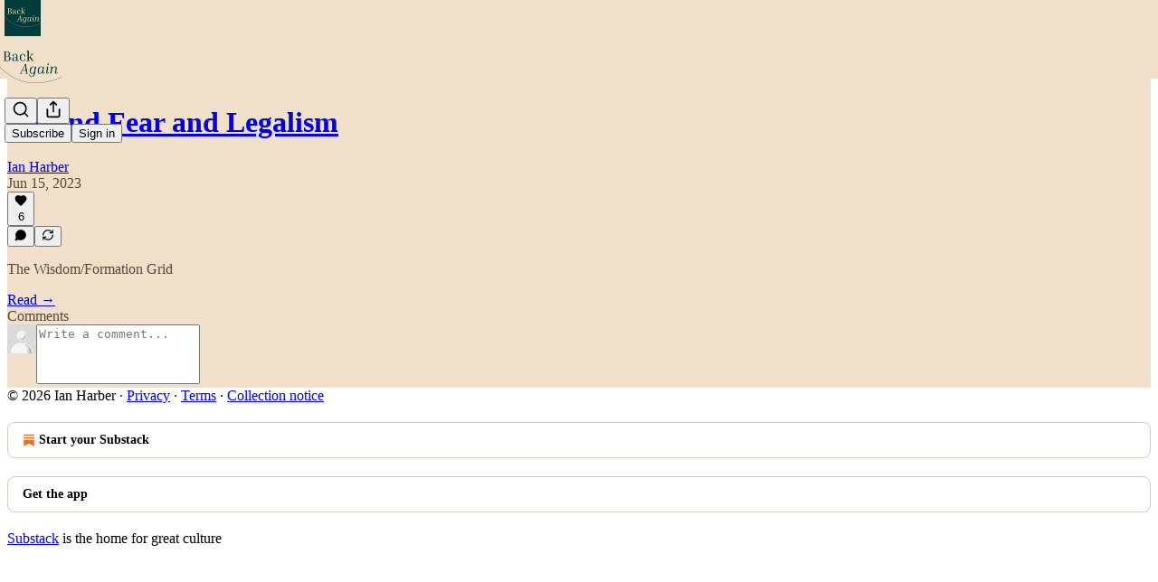

--- FILE ---
content_type: text/css
request_url: https://substackcdn.com/bundle/static/css/5611.463006e7.css
body_size: 7458
content:
.noUnderline-s6VF_k{-webkit-text-decoration-line:none;text-decoration-line:none}.iconLink-hKp_3x{line-height:0;display:inline-block}.link-lpm56C{text-decoration:none;display:inline-block}.text-ymbIrn{color:#1d1c1a;text-transform:uppercase;letter-spacing:.08em;font-family:Theinhardt,Arial,sans-serif;font-size:14px;font-weight:500}.heading-UGv4c2.heading-UGv4c2.heading-UGv4c2.heading-UGv4c2{color:#f2312c;letter-spacing:.1em;text-transform:uppercase;font-family:Arial,sans-serif;font-size:14px;font-weight:700;line-height:1}.link-jbVsqJ.link-jbVsqJ.link-jbVsqJ.link-jbVsqJ{color:#161613;font-family:Georgia,serif;font-weight:700;line-height:1.6;text-decoration:underline}.mediaLinks-AvHnB9{margin-top:8px}.meta-XhipYq.meta-XhipYq.meta-XhipYq.meta-XhipYq{color:#7d858b;letter-spacing:.1em;text-transform:uppercase;font-family:Arial,sans-serif;font-size:14px;font-weight:700;line-height:1}.inheritColor-eP1Bab{color:inherit}.button-fZfkQf{color:#f2312c;text-transform:uppercase;letter-spacing:.1em;font-family:Arial,sans-serif;font-weight:700;line-height:1}.button-fZfkQf a{color:#f2312c}.buttonSm-PaaWgJ{font-size:14px}.buttonMd-Lg5kyv{font-size:16px}.icon-Nb1wbo.icon-Nb1wbo.icon-Nb1wbo.icon-Nb1wbo{display:inline}.footerRow-ajXJ3F{border-collapse:collapse}.mediaLinksCell-jOhgCU{vertical-align:middle;position:absolute;top:0;right:0}.title-RKep04.title-RKep04.title-RKep04.title-RKep04{color:#161613;font-family:Arial,sans-serif;font-weight:700;line-height:1.1}.link-AiRTNr.link-AiRTNr.link-AiRTNr.link-AiRTNr{color:#161613;text-decoration:none}.grid-TFT35i{gap:var(--size-20);grid-template-columns:repeat(auto-fit,minmax(120px,1fr));width:100%;display:grid}.list-VLLdiY{grid-template-columns:-webkit-max-content 1fr;row-gap:var(--size-8);column-gap:var(--size-12);grid-template-columns:max-content 1fr;margin:0;padding:0;list-style:none;display:grid}.list-hiGMPh{gap:var(--size-20);flex-direction:column;margin:0;padding:0;list-style:none;display:flex}.item-J39yFy{margin:0}.container-RI0w4y{max-width:var(--page-width,600px);margin:var(--size-32)auto}.note-flsrqQ{background-color:var(--color-bg-elevated-primary);margin:10px auto;text-decoration:none;display:block}.noteTeaser-m9e5gK{background-color:var(--color-bg-elevated-primary);width:468px;text-decoration:none;display:block}.digestButton-SPdltl{width:468px;display:block!important}.authorMetaTable-RPT4hx td:last-child{text-align:right!important}.backdrop-TSZpWr{background:linear-gradient(0deg,var(--color-bg-primary)0%,oklch(from var(--color-bg-primary)l c h/.9)var(--size-64),var(--color-utility-transparent)100%);position:fixed;bottom:0;left:0;right:0}.transition-kQjRL0{transition:opacity var(--animation-timing-slow)var(--animation-drawer)}.show-SOOiPA{opacity:1}.hide-xglgl1{opacity:0}.enter-BY7bVS{transition:opacity var(--animation-timing-slow)var(--animation-drawer),transform var(--animation-timing-slow)var(--animation-drawer)}.leave-AN8v0R{transition:opacity var(--animation-timing-slow)var(--animation-smooth),transform var(--animation-timing-slow)var(--animation-smooth)}.show-RjVr49{transform:translateY(0)}.hide-TYuTf7{transform:translateY(150%)}.root-VHsWlA{z-index:2;bottom:0;left:0;right:0}.imageContainer-OjAkhl{height:420px}.safeAreaInsetPaddingBottom-Ot7AfC{padding-bottom:env(safe-area-inset-bottom,0)}.popover-Q5L48i{-webkit-user-select:none;user-select:none;background:var(--material-dark-regular);-webkit-backdrop-filter:var(--glass-blur);backdrop-filter:var(--glass-blur);z-index:1;opacity:0;pointer-events:none;visibility:hidden;transition:opacity var(--animation-timing-fast)var(--animation-smooth),visibility var(--animation-timing-fast)var(--animation-smooth),transform var(--animation-timing-fast)var(--animation-smooth);transition-behavior:allow-discrete;position:fixed;transform:translate(-50%)}.popover-Q5L48i.visible-w2GbD1,.popover-Q5L48i.mounted-xAyTLJ{opacity:1;pointer-events:auto;visibility:visible;transform:translate(-50%)}.popover-Q5L48i.visible-w2GbD1.disabled-qyVgYn{pointer-events:none}.popover-Q5L48i *{-webkit-user-select:none;user-select:none}.explainer-FXmc_P{background:var(--color-dark-bg-secondary);border:1px solid var(--color-dark-utility-detail);position:relative}.dismissExplainer-ns56FG{top:var(--size-8);right:var(--size-8);cursor:pointer;position:absolute}.mobileFooter-CGz8PV{background:var(--color-bg-primary-themed);border-top:var(--border-default-themed);z-index:3;box-sizing:border-box;width:100%;padding-bottom:env(safe-area-inset-bottom,0);position:fixed;bottom:0;left:0}.button-r00Nrm{align-items:center;gap:var(--size-12);padding:0 var(--size-12);height:var(--size-40);border-radius:var(--border-radius-sm);transition:var(--animate-hover);flex:none;justify-content:flex-start;display:flex}.button-r00Nrm:hover{background:oklch(from var(--color-utility-white)l c h/.1)}.button-r00Nrm.disabled-qyVgYn{opacity:.5;pointer-events:none}.byline-wrapper-rwhTzJ{justify-content:flex-start}.bottomWithTos-g5MwKO{margin-bottom:40px}@media screen and (max-width:768px){.byline-wrapper--swap-on-mobile-Cs2Jac{justify-content:space-between}.byline-faces--swap-on-mobile-ucRXf3{order:2}}.subscribeWidget-sIP7pQ{margin:0}.title-X77sOw,.subtitle-HEEcLo{direction:auto;text-align:start;unicode-bidi:-webkit-isolate;unicode-bidi:isolate}.ig_modal_logo-jNPKzo{box-sizing:border-box;border:2.855px solid var(--bg-primary,#fff);border-radius:8.564px;width:56px;height:56px;box-shadow:0 2.855px 4.282px -.714px #0000001a,0 1.427px 2.855px -.714px #0000000f}.ig_modal_logo-jNPKzo.logo_left-HHdifs{transform:translateY(-8px)translate(6px)rotate(-3deg)}.ig_modal_logo-jNPKzo.logo_right-_og3lw{background-color:var(--bg-primary,#fff);z-index:2;transform:translateY(8px)translate(-6px)rotate(3deg)}.ig_modal_logo-jNPKzo.logo_substack-xHlM5o{background:var(--color-light-accent-fg-orange)}.ig_image_border-FuLDjr{border-radius:8.564px}.ig_modal_button_container-wKHKdO,.ig_modal_button_container-wKHKdO>button{width:100%}.container-NR9v7N{cursor:pointer;background:var(--color-utility-transparent);border-radius:var(--border-radius-sm);opacity:.8;max-width:14vw;padding:0;position:absolute;top:0}.container-NR9v7N.fixed-gIIqpc{position:fixed;top:50%;transform:translateY(-50%)}.header-anchor{scroll-margin-top:64px}.header-ggAXv9{flex-direction:column;display:flex}.header-ggAXv9>div{font-family:var(--fp-sans)}.title-3Yeuyx{margin-bottom:var(--size-8)}.commentContainer-dmiFCB{align-items:center;gap:var(--size-8);display:flex}.label-gHN5_J.label-gHN5_J.label-gHN5_J.label-gHN5_J{padding-left:var(--size-8);line-height:var(--size-20);border-left:4px solid #0000;margin-bottom:22px}#active-label-ndUdOP{border-left-color:var(--color-accent-themed)}.statsLink-zUlL_7 a,.statsLink-zUlL_7 svg{color:var(--color-light-semantic-select-fg-primary)}.container-Z8NWXZ{border-top:1px solid #bebdb8;border-bottom:1px solid #bebdb8;max-width:100%;margin-top:24px;padding:8px 0}.description-RcyL9U{-webkit-line-clamp:4;-webkit-box-orient:vertical;margin-bottom:8px;display:-webkit-box;overflow:hidden}.isCollapsed-VgTQX_,.isCollapsed-VgTQX_ p{text-overflow:ellipsis;white-space:nowrap;width:100%;overflow:hidden}.chevron-EHp9xB{flex-shrink:0;width:16px;height:16px;transition:transform .1s ease-in-out}.bellIcon-Q6Vwqc{width:16px;height:16px;position:relative;top:1px}.topicTitle-qCRICs{margin-bottom:8px}.header-ih4JRy{min-width:0}.blurb-PNfDEK{border-left:4px solid var(--color-accent)}.popoverContainer-EjJsJc{border:2px solid var(--color-fg-primary-themed);box-sizing:content-box;max-width:280px;padding:var(--size-12)var(--size-16);background-color:#fff;box-shadow:0 6px 8px #52526526}.subscribeButton-LcKYi7{cursor:pointer;box-sizing:border-box;padding:0 var(--size-20);height:var(--size-44);border-radius:var(--border-radius-sm);font-size:var(--font-size-16);font-weight:var(--font-weight-medium);text-decoration:none;background-color:var(--color-accent-themed-inverse)!important;border:1px solid var(--color-accent-themed-inverse)!important;color:var(--color-accent-themed)!important}.avatarContainer-Bvvbb6{text-align:center;padding-top:20px}.avatar-Gt1fvo{border:3px solid var(--color-bg-primary-themed);display:inline-block;box-shadow:0 4px 6px -1px #0000001a,0 2px 4px -1px #0000000f}.termsFooter-KerNk3{color:var(--color-fg-secondary)!important}.termsFooter-KerNk3 a{color:inherit}.wrapper-LdgflB{box-sizing:border-box;width:100%}.innerWrapper-ersGfZ{cursor:pointer;justify-content:end;width:100%;position:relative}.cta-GdLXe1.ctaMode-zO5a9a{opacity:1}.progressBarWrap-vpoiUw.ctaMode-zO5a9a{opacity:0;width:30%}.playButton-vLW5qd.ctaMode-zO5a9a{right:222px}.playButton-vLW5qd.static-tP398S{position:static}.cta-GdLXe1{opacity:0;width:210px;transition:opacity .1s cubic-bezier(.66,0,.62,1.1)}.progressBarWrap-vpoiUw{opacity:1;width:calc(100% - 38px);transition:width .4s cubic-bezier(.66,0,.62,1.1) .1s;position:absolute;right:0}.playButton-vLW5qd{transition:all .5s cubic-bezier(.66,0,.62,1.1);position:absolute;right:calc(100% - 24px)}.disclaimer-i3yYG0{opacity:1;width:100%;transition:opacity .1s cubic-bezier(.66,0,.62,1.1) .5s;position:absolute;top:30px;left:0}.disclaimer-i3yYG0.ctaMode-zO5a9a{opacity:0}@media (max-width:768px){.cta-GdLXe1{justify-content:space-between;width:100%}.playButton-vLW5qd{position:static}.playButton-vLW5qd.ctaMode-zO5a9a{left:0;right:inherit}.innerWrapper-ersGfZ{border-top:solid 1px var(--color-utility-detail);border-bottom:solid 1px var(--color-utility-detail);justify-content:start;padding:8px}.wrapper-LdgflB{width:100%;margin:0;padding:8px 28px;position:absolute;top:52px;left:0}.progressBarWrap-vpoiUw{width:calc(100% - 46px)}.disclaimer-i3yYG0{top:54px;left:28px}}.progressBar-yUZk3A{width:100%;height:8px;position:relative}.progressBarBackground-rOIsbW{background-color:var(--color-utility-detail);z-index:2;width:100%;height:4px;position:absolute;top:2px;left:0}.progressBarProgress-EiVcPg{background-color:var(--color-accent-themed);z-index:3;width:100%;height:4px;position:absolute;top:2px;left:0}.progressBarPlayhead-KWfdzC{background-color:var(--color-accent-themed);z-index:4;border-radius:50%;width:8px;height:8px;position:absolute;top:0}.subscribeDialog-ApxQJS{z-index:3;width:440px;max-width:calc(100% - 60px)}.dismissButton-gWmS4u.dismissButton-gWmS4u.dismissButton-gWmS4u.dismissButton-gWmS4u{cursor:pointer;margin:var(--size-16)0}.dismissButton-gWmS4u.dismissButton-gWmS4u.dismissButton-gWmS4u.dismissButton-gWmS4u svg{stroke:var(--color-fg-secondary-themed)}.pictureBox-yO_tQ9{position:relative}.childPublicationIcon-u5S7bv{background-color:var(--color-bg-primary-themed);border-radius:var(--border-radius-sm);border:3px solid var(--color-bg-primary-themed);position:absolute;bottom:-5px;right:-5px;box-shadow:0 4px 6px -1px #0000001a,0 2px 4px -1px #0000000f}.signInLink-v__pXF.signInLink-v__pXF.signInLink-v__pXF.signInLink-v__pXF a{color:var(--color-fg-secondary-themed);text-decoration:none}.signInLink-v__pXF.signInLink-v__pXF.signInLink-v__pXF.signInLink-v__pXF a:hover{text-decoration:underline}.background-qPxN3C{background-color:var(--color-utility-black);z-index:2;position:fixed;top:0;bottom:0;left:0;right:0;overflow-y:scroll}.error-ekhTFi{color:#ef0700;font-family:var(--font_family_ui,-apple-system,system-ui,BlinkMacSystemFont,"Segoe UI",Roboto,Helvetica,Arial,sans-serif,"Apple Color Emoji","Segoe UI Emoji","Segoe UI Symbol");font-size:14px;font-weight:var(--font-weight-semibold);text-align:center;margin-top:-12px;padding:5px;right:20px}.closeIcon-pSUQVJ{cursor:pointer;justify-content:center;align-items:center;width:36px;height:36px;display:flex;position:absolute}.closeIcon-pSUQVJ:hover{background-color:var(--color-bg-secondary-hover-themed)}.fp-sXrGxn{border:1px solid var(--color-fg-primary-themed);box-shadow:none;border-radius:0}.fp-sXrGxn.subscribeDialog-ApxQJS{width:400px;padding:var(--size-20)var(--size-20)var(--size-16)var(--size-20);background-color:var(--color-bg-primary-themed)}.fp-sXrGxn .form-mUblsD{width:100%}.fp-sXrGxn .closeIcon-pSUQVJ{color:var(--color-bg-primary-themed);top:16px;right:16px}.fp-sXrGxn .subscribeButton-GT6UQz{justify-content:center;width:100%}.fp-sXrGxn .signInLinkWrapper-WFxaK4{justify-content:center;gap:var(--size-32);border-top:var(--border-default);width:100%;padding-top:var(--size-16);margin-top:var(--size-16);font-size:10px;display:flex}.fp-sXrGxn .signInLink-v__pXF{color:var(--color-accent-themed);text-decoration:none}.fp-sXrGxn .hed-pyKjVu{padding-bottom:var(--size-4)}.fp-sXrGxn .dek-YOBGIH{padding-bottom:var(--size-24)}.fp-sXrGxn .emailInput-Znhurz.emailInput-Znhurz.emailInput-Znhurz.emailInput-Znhurz{box-sizing:border-box;background-color:var(--color-bg-primary-themed);border:1px solid var(--color-fg-primary-themed);width:100%;margin-bottom:var(--size-12);font:500 16px/1 var(--fp-sans);text-transform:uppercase;cursor:pointer;font:500 16px/1 var(--fp-sans);letter-spacing:.1em;text-transform:uppercase;white-space:nowrap;text-align:center;justify-content:center;align-items:center;gap:var(--size-8);padding:var(--size-16);border-radius:0;flex-shrink:0;display:flex}.fp-sXrGxn .emailInput-Znhurz.emailInput-Znhurz.emailInput-Znhurz.emailInput-Znhurz::placeholder{color:var(--color-utility-detail)}.postUFI-Oh86n4{z-index:2;width:660px;margin:auto auto -32px;position:relative}@media (max-width:768px){.postUFI-Oh86n4{padding:0 var(--container-horizontal-padding-mobile);width:auto;margin-bottom:-32px}}.postUFI-Oh86n4.hasVoiceover-rbvr3u{margin:0 auto 48px}@media (max-width:768px){.postUFI-Oh86n4.hasVoiceover-rbvr3u{padding:0 var(--container-horizontal-padding-mobile);width:auto;margin-bottom:120px}}.editButtonContainer-hWwvUO{position:relative}.editButtonContainer-hWwvUO div:first-of-type{justify-content:center;display:flex}.inputWithIcons-vs0rlV.inputWithIcons-vs0rlV.inputWithIcons-vs0rlV{box-sizing:border-box;font-family:var(--font-family-text);padding:var(--size-12);font-size:var(--font-size-14);line-height:var(--line-height-20);width:100%;color:var(--color-fg-primary);background-color:var(--color-bg-primary);transition:border-color var(--animation-timing-fast)var(--animation-smooth);border:none;outline:none;margin:0;display:block}.inputWithIcons-vs0rlV.inputWithIcons-vs0rlV.inputWithIcons-vs0rlV:focus{border-color:var(--color-fg-secondary)}.inputWithIcons-vs0rlV.inputWithIcons-vs0rlV.inputWithIcons-vs0rlV.error-nMG79e{color:var(--color-semantic-error-bg-primary);border-color:var(--color-semantic-error-bg-primary)}.inputWithIcons-vs0rlV.inputWithIcons-vs0rlV.inputWithIcons-vs0rlV.error-nMG79e::placeholder{color:var(--color-semantic-error-bg-primary)}.inputWrapper-Wvkzvn{border:var(--border-default);border-radius:var(--border-radius-sm);box-sizing:border-box;background-color:var(--color-bg-primary);align-items:center;width:100%;display:flex}.inputWrapper-Wvkzvn:focus-within{border-color:var(--color-fg-secondary)}.icon-wnhO6c{margin-right:var(--size-8);justify-content:center;align-items:center;display:flex}.trigger-V8d1vI{cursor:pointer;background:var(--color-utility-transparent);border-radius:var(--border-radius-sm);opacity:.8;transition:var(--animate-hover);top:50%;left:var(--size-8);border:none;outline:none;padding:0;transform:translateY(-50%)scale(.99)}.trigger-V8d1vI:hover{opacity:1;background-color:var(--color-bg-secondary);transform:translateY(-50%)scale(1)}@media (max-width:800px){.trigger-V8d1vI.absolute-PTY2O3{opacity:0;pointer-events:none;left:calc(var(--size-16)*-1)}}@media (max-width:816px){.trigger-V8d1vI.fixed-n4RrZu{opacity:0;pointer-events:none;left:0}}.line-DsYVXw{--line-width:var(--size-12);height:1.5px;width:var(--line-width);background-color:var(--color-fg-secondary);transition:var(--animate-hover)}.line-DsYVXw.active-Yh0Zwm.active-Yh0Zwm{background-color:var(--color-fg-primary)}.line-DsYVXw.indent-1-vdeuvl,.line-DsYVXw.indent-2-yiZ6hb,.line-DsYVXw.indent-3-levoo9{background-color:var(--color-fg-tertiary)}.line-DsYVXw.indent-1-vdeuvl{width:calc(var(--line-width) - var(--size-2))}.line-DsYVXw.indent-2-yiZ6hb{width:calc(var(--line-width) - var(--size-2)*2)}.line-DsYVXw.indent-3-levoo9{width:calc(var(--line-width) - var(--size-2)*3)}.label-ZmMXKp{--label-padding:var(--size-12);color:var(--color-fg-secondary);transition:var(--animate-hover)}.label-ZmMXKp.active-Yh0Zwm.active-Yh0Zwm{color:var(--color-fg-primary)}.label-ZmMXKp.indent-1-vdeuvl,.label-ZmMXKp.indent-2-yiZ6hb,.label-ZmMXKp.indent-3-levoo9{color:var(--color-fg-tertiary)}.label-ZmMXKp.indent-1-vdeuvl{padding-left:calc(var(--label-padding))}.label-ZmMXKp.indent-2-yiZ6hb{padding-left:calc(var(--label-padding)*2)}.label-ZmMXKp.indent-3-levoo9{padding-left:calc(var(--label-padding)*3)}.menu-IsOZj4{--menuGap:var(--size-20);--menuWidth:240px;width:var(--menuWidth);max-height:calc(var(--full-height) - (var(--menuGap)*2));overflow:auto}.row-gbMU1E{border-radius:var(--border-radius-sm);cursor:pointer;min-width:0}.row-gbMU1E:hover .label-ZmMXKp{color:var(--color-fg-primary)}.customThemeHeader-hnC_lZ{max-width:min(100%,var(--container-max-width,1248px));gap:var(--size-32);padding:var(--size-32)var(--size-40)100px;margin:auto}@media (max-width:768px){.customThemeHeader-hnC_lZ{gap:var(--size-16);padding:var(--size-12)var(--container-horizontal-padding-mobile)var(--size-32)}}.headerImageContainer-RUy6uK{margin:0}.headerImageContainer-RUy6uK picture{max-height:inherit}.portraitImage-IxD7Ka{width:100%;max-height:inherit;object-fit:cover}.fullWidthImageHeader-t5EqiB{text-align:center;background-repeat:no-repeat;background-size:cover;min-height:880px;margin:-64px auto 80px}@media (max-width:768px){.fullWidthImageHeader-t5EqiB{min-width:unset;min-height:620px;margin-bottom:8px}}.fullWidthHeaderContent-HjaASe{max-width:min(100%,var(--container-max-width,1248px));margin-top:116px}@media (max-width:768px){.fullWidthHeaderContent-HjaASe{min-height:620px;margin-top:109px}}.fullWidthHeaderSubtitle-VOunOK{text-align:center;max-width:880px}.titleAndImageContainer-Eb9L9t{box-sizing:content-box;max-width:min(100%,var(--container-max-width,1248px));padding-left:var(--container-horizontal-padding,var(--size-16));padding-right:var(--container-horizontal-padding,var(--size-16));padding-top:var(--size-64);margin:0 auto}.titleAndImageHeader-IHm_Y5{grid-gap:var(--column-gap);grid-template-columns:1fr 1fr 1fr;display:grid}.titleAndImageHeader-IHm_Y5.noImage-uj9DyC>:first-child{grid-column:1/span 3}.titleAndImageHeader-IHm_Y5:not(.noImage-uj9DyC)>:first-child{grid-column:1/span 2}@media (max-width:1024px){.titleAndImageHeader-IHm_Y5{grid-template-columns:1fr 1fr 1fr}}@media (max-width:768px){.titleAndImageContainer-Eb9L9t{padding-top:12px}.titleAndImageHeader-IHm_Y5{display:block}.image-_uMo6d{width:100%}}.thickRule-aN1kyk{border-bottom:5px solid var(--color-fg-primary-themed)}.portrait-image-container-zwwsEI{max-width:550px}@media (max-width:768px){.portrait-image-container-zwwsEI{min-width:unset;flex-direction:column;justify-content:center;align-self:center;align-items:flex-start;display:flex}}.portrait-image-container-zwwsEI img{max-width:550px}@media (max-width:768px){.portrait-image-container-zwwsEI img{width:100%;height:unset}}.portrait-image-container-zwwsEI figcaption{max-width:550px}.landscape-image-container-QgDAqQ{min-width:750px}@media (max-width:1024px){.landscape-image-container-QgDAqQ{min-width:550px}}@media (max-width:768px){.landscape-image-container-QgDAqQ{min-width:unset}}.landscape-image-container-QgDAqQ img{max-width:750px}@media (max-width:1024px){.landscape-image-container-QgDAqQ img{max-width:550px;height:unset}}@media (max-width:768px){.landscape-image-container-QgDAqQ img{max-width:unset;width:100%;height:unset}}.landscape-image-container-QgDAqQ figcaption{max-width:750px}.bylineWrapper-AHoCt5>:first-child,.bylineContainer-TXwfpr{width:100%}.copy-WXqCFN{min-width:0}.eagleStampContainer-UIFpMk{height:80px}.eagleStampImage-EG5gS3{width:245px;height:auto;margin-left:16px;position:relative;top:-96px}.america250Logo-Mg4J2n{width:245px;height:auto;margin-left:16px}.icon-JCPlCw{color:var(--color-fg-primary)}.toggleSetting-UDN_Qn{width:100%}.transcriptionPlayer-eiECcl{bottom:var(--size-24)}.transcriptionPlayer-eiECcl>div{background-color:var(--color-bg-primary);box-shadow:var(--shadow-md)}.hidePlayer-TfzId9{visibility:hidden}.nonActiveText-JfTKb8{opacity:.6}.transcriptionChunk-bCQeJ2{grid-template-columns:var(--size-32)auto;gap:var(--size-4)var(--size-16);cursor:pointer;display:grid}.editableChunk-k4Fatu{cursor:auto}.startTime-tjpyBE{opacity:0;transition:var(--animate-hover)}.text-Ou5QC2::selection{background-color:var(--color-bg-accent-hover-themed)}.transcriptionChunk-bCQeJ2:hover>.startTime-tjpyBE,.activeStartTime-ozZC_j{opacity:1}.startTime-tjpyBE .text-Ou5QC2{-webkit-user-select:none;user-select:none;width:-webkit-fit-content;width:fit-content}.transcriptionChunk-bCQeJ2.chunkWithSpeaker-iYPDkU{grid-template-rows:var(--size-20)auto;grid-template-columns:var(--size-32)auto auto}.transcriptionChunk-bCQeJ2.chunkWithSpeaker-iYPDkU .startTime-tjpyBE,.transcriptionChunk-bCQeJ2.chunkWithSpeaker-iYPDkU .text-Ou5QC2{grid-row:2}.speaker-GFTaOB{-webkit-user-select:none;user-select:none;transition:var(--animate-hover);cursor:pointer;grid-column:2}.speaker-GFTaOB:hover{opacity:.6}.transcription-hfRyWl{justify-content:start}.popover-tZdxdX{background-color:var(--color-tooltip-bg);cursor:pointer;z-index:1;min-width:-webkit-fit-content;min-width:fit-content;max-width:-webkit-fit-content;max-width:fit-content;position:absolute}.popover-tZdxdX svg{color:var(--color-utility-white)}.popover-tZdxdX .divider-ah0vWs{width:1px;height:12px}.resultsValue-uYlTxH{white-space:nowrap;min-width:-webkit-fit-content;min-width:fit-content}.searchResult-_1_8Y9{background-color:var(--color-accent-bg-yellow)}.searchResult-_1_8Y9.isFocused-CIwNEb{border-radius:var(--border-radius-xs);box-shadow:0 0 0 1px var(--color-accent-fg-yellow)}.searchForm-gEUJ79{width:100%}.container-fkyH3f{z-index:100;text-transform:uppercase;background:#fff;border:1px solid #000;justify-content:center;align-items:center;gap:4px;width:calc(min(90%,644px));padding:16px 8px;display:flex;position:fixed;bottom:24px;left:50%;transform:translate(-50%);box-shadow:0 2px 8px #00000029}.content-UDY69G{white-space:nowrap;position:relative}.link-R3vXCZ{color:var(--color-accent);text-underline-offset:2px;text-decoration:underline}.dismissButton-z1E0Nw{cursor:pointer;background:0 0;border:none;justify-content:center;align-items:center;padding:4px;transition:color .2s;display:flex;position:absolute;top:50%;right:16px;transform:translateY(-50%)}.dismissButton-z1E0Nw:hover{color:var(--color-accent)}@media (max-width:768px){.dismissButton-z1E0Nw{right:8px}}.emailContainer-JfVhvU.emailContainer-JfVhvU.emailContainer-JfVhvU.emailContainer-JfVhvU{max-width:560px}.emailInput-VN3GpJ.emailInput-VN3GpJ.emailInput-VN3GpJ.emailInput-VN3GpJ{box-sizing:border-box;width:100%;max-width:580px;height:56px;font:500 16px/1.7 var(--fp-sans);background-color:#fff;border:1px solid #161613;border-radius:0;padding-top:16px;padding-bottom:16px}.emailInput-VN3GpJ.emailInput-VN3GpJ.emailInput-VN3GpJ.emailInput-VN3GpJ:focus{border:2px solid #161613}@media (max-width:768px){.emailInput-VN3GpJ.emailInput-VN3GpJ.emailInput-VN3GpJ.emailInput-VN3GpJ{text-align:center;width:100%;margin-bottom:8px}}.subscribeButton-fDC87J.subscribeButton-fDC87J.subscribeButton-fDC87J.subscribeButton-fDC87J{height:56px;font:500 16px/1.7 var(--fp-sans);text-transform:uppercase;background-color:#161613;border-color:#161613;border-radius:0}.subscribeButton-fDC87J.subscribeButton-fDC87J.subscribeButton-fDC87J.subscribeButton-fDC87J:hover{color:#fff;background-color:#f2312c;border-color:#f2312c}@media (max-width:768px){.subscribeButton-fDC87J.subscribeButton-fDC87J.subscribeButton-fDC87J.subscribeButton-fDC87J{width:100%}}.prompt-j7JgJU.prompt-j7JgJU.prompt-j7JgJU.prompt-j7JgJU{width:100%;max-width:560px;padding:0}@media (max-width:768px){.prompt-j7JgJU.prompt-j7JgJU.prompt-j7JgJU.prompt-j7JgJU{flex-wrap:wrap}}.subscribeButtonAccent-pwy2Eg.subscribeButtonAccent-pwy2Eg.subscribeButtonAccent-pwy2Eg.subscribeButtonAccent-pwy2Eg{height:56px;font:500 16px/1.7 var(--fp-sans);text-transform:uppercase;color:#fff;background-color:#f2312c;border:1px solid #161613;border-left:none;border-radius:0}.subscribeButtonAccent-pwy2Eg.subscribeButtonAccent-pwy2Eg.subscribeButtonAccent-pwy2Eg.subscribeButtonAccent-pwy2Eg:hover{color:#fff;background-color:#f2312c;border:1px solid #161613;border-left:none}.emailInputAccent-tTlqVa.emailInputAccent-tTlqVa.emailInputAccent-tTlqVa.emailInputAccent-tTlqVa{border-right:none}.emailInputAccent-tTlqVa.emailInputAccent-tTlqVa.emailInputAccent-tTlqVa.emailInputAccent-tTlqVa::placeholder{color:#bebdb8}@media (max-width:768px){.subscribeButtonAccent-pwy2Eg.subscribeButtonAccent-pwy2Eg.subscribeButtonAccent-pwy2Eg.subscribeButtonAccent-pwy2Eg{width:100%}}.thefpPostBodyWrapper-Sk9SUV{--margin-bleed:-120px;width:660px;margin:auto;position:relative}@media (max-width:768px){.thefpPostBodyWrapper-Sk9SUV{width:auto;padding:0 var(--container-horizontal-padding-mobile)}}.thefpPostBodyWrapper-Sk9SUV.withEagleWatermark-SQ7w6N .thefpPostBodyWrapper-Sk9SUV.withEagleWatermark-SQ7w6N,.thefpPostBodyWrapper-Sk9SUV.withEagleWatermark-SQ7w6N{margin-top:64px}.eagleWatermark-QuTSZR{opacity:.5;pointer-events:none;z-index:0;background-position:50%;background-repeat:no-repeat;background-size:contain;width:150px;height:150px;position:absolute;top:0;right:0}@media (max-width:768px){.eagleWatermark-QuTSZR{width:120px;height:120px;right:16px}.thefpPostBodyWrapper-Sk9SUV.noPaddingOnMobile-SkPaHP{padding:0}}.thefpPostBodyWrapper-Sk9SUV.withDropCap-izNtyr .body>p:first-of-type:first-letter{color:var(--color-accent-themed);font:700 180px/.75 var(--fp-sans-compressed);letter-spacing:0}@media (max-width:768px){.thefpPostBodyWrapper-Sk9SUV.withDropCap-izNtyr .body>p:first-of-type:first-letter{font:700 80px/.75 var(--fp-sans-compressed)}}.thefpPostBodyWrapper-Sk9SUV.withSpaceForMissingDropCap-MMwASG .body{padding-top:56px}.thefpPostBodyWrapper-Sk9SUV .sponsorship-campaign-embed:first-child{margin-top:0}.thefpPostBodyWrapper-Sk9SUV.withDropCap-izNtyr .sponsorship-campaign-embed:first-child{margin-top:56px}.thefpPostBodyWrapper-Sk9SUV.withDropCap-izNtyr .sponsorship-campaign-embed:first-child+p:first-of-type:first-letter{line-height:.25}.threadHeadBody-gHFj3E{width:100%;margin:0}.comments-page .container .thread-head .threadHeadBody-gHFj3E .body p{font:400 20px/1.45 var(--fp-serif);letter-spacing:-.01em;color:var(--color-fg-primary-themed)}.use-theme-bg .post .thefpPostBodyWrapper-Sk9SUV p{font-family:var(--fp-serif);color:var(--color-fg-primary-themed)}.use-theme-bg .post .thefpPostBodyWrapper-Sk9SUV h1,.use-theme-bg .post .thefpPostBodyWrapper-Sk9SUV h2,.use-theme-bg .post .thefpPostBodyWrapper-Sk9SUV h3,.use-theme-bg .post .thefpPostBodyWrapper-Sk9SUV h4{font-family:var(--fp-sans);color:var(--color-fg-primary-themed)}.use-theme-bg .post .thefpPostBodyWrapper-Sk9SUV h5{font-size:38px;font-family:var(--fp-serif-condensed);color:var(--color-accent-themed);text-transform:uppercase;font-weight:400;line-height:100%}.use-theme-bg .post .thefpPostBodyWrapper-Sk9SUV .captioned-image-container figcaption{font:500 10px/1.7 var(--fp-sans);letter-spacing:.1em;text-transform:uppercase;text-align:start;width:100%;color:var(--color-fg-primary-themed);padding:0}.typography .thefpPostBodyWrapper-Sk9SUV .pullquote{margin-right:var(--margin-bleed);margin-left:var(--margin-bleed);border:none}@media (max-width:890px){.typography .thefpPostBodyWrapper-Sk9SUV .pullquote{margin-right:unset;margin-left:unset}}@media (min-width:1025px){.typography .thefpPostBodyWrapper-Sk9SUV .pullquote.pullquote-align-right{margin-left:32px}.typography .thefpPostBodyWrapper-Sk9SUV .pullquote.pullquote-align-left{margin-right:32px}}.typography .thefpPostBodyWrapper-Sk9SUV .callout-block{margin:var(--size-32)0;padding:var(--size-16)0}.typography .thefpPostBodyWrapper-Sk9SUV .callout-block p{margin:var(--size-8)0}.typography .thefpPostBodyWrapper-Sk9SUV .callout-block button,.typography .thefpPostBodyWrapper-Sk9SUV .callout-block .button.primary{color:#fff;text-transform:uppercase;margin:var(--size-8)0;background-color:#005591;border-radius:0;font:500 16px/1.2 American Grotesk,sans-serif}.typography .thefpPostBodyWrapper-Sk9SUV .callout-block svg{stroke:#fff}.typography .thefpPostBodyWrapper-Sk9SUV .callout-block .subscribe-widget{margin-bottom:0}.typography .thefpPostBodyWrapper-Sk9SUV .body a{color:var(--color-text-secondary);font-weight:500}.typography .thefpPostBodyWrapper-Sk9SUV .body a:hover{color:var(--color-accent-themed)}.typography .thefpPostBodyWrapper-Sk9SUV .pullquote p,.typography .thefpPostBodyWrapper-Sk9SUV .pullquote a{color:var(--color-accent-themed);font:400 46px/1.4 var(--fp-serif-condensed);text-align:center;letter-spacing:.92px;max-width:100%;font-size:32px;line-height:1.4}.typography .thefpPostBodyWrapper-Sk9SUV .pullquote-align-left p,.typography .thefpPostBodyWrapper-Sk9SUV .pullquote-align-left a,.typography .thefpPostBodyWrapper-Sk9SUV .pullquote-align-right p,.typography .thefpPostBodyWrapper-Sk9SUV .pullquote-align-right a{text-align:start}.typography .thefpPostBodyWrapper-Sk9SUV .pullquote-align-center{max-width:100%;margin-left:auto;margin-right:auto}.typography .thefpPostBodyWrapper-Sk9SUV .pullquote-color-red p,.typography .thefpPostBodyWrapper-Sk9SUV .pullquote-color-red a{color:var(--color-accent-themed)}.typography .thefpPostBodyWrapper-Sk9SUV .pullquote-color-black p,.typography .thefpPostBodyWrapper-Sk9SUV .pullquote-color-black a{color:#161613;font-family:var(--fp-sans-compressed);text-transform:uppercase;font-weight:700;line-height:1.1}.typography .thefpPostBodyWrapper-Sk9SUV .pullquote-color-blue p,.typography .thefpPostBodyWrapper-Sk9SUV .pullquote-color-blue a{color:var(--color-blue);font-family:var(--fp-serif);letter-spacing:.72px}.typography .thefpPostBodyWrapper-Sk9SUV .pullquote-align-wide{margin-left:var(--margin-bleed);margin-right:var(--margin-bleed)}@media (max-width:890px){.typography .thefpPostBodyWrapper-Sk9SUV .pullquote-align-wide{margin-left:unset;margin-right:unset}}.thefpPostBodyWrapper-Sk9SUV .sponsorship-campaign-embed .sponsorshipCampaignPresentedBy{color:#7d858b;letter-spacing:.1em;text-transform:uppercase;flex-grow:0;font:500 14px/1.2 American Grotesk,sans-serif}.thefpPostBodyWrapper-Sk9SUV .sponsorship-campaign-embed .sponsorshipCampaignImage{flex-grow:0;max-width:100px;max-height:80px}.thefpPostBodyWrapper-Sk9SUV .sponsorship-campaign-embed .sponsorshipCampaignImageContainer{justify-content:center;align-items:center;display:flex}.thefpPostBodyWrapper-Sk9SUV .sponsorship-campaign-embed .sponsorshipCampaignContainer{border-top:1px solid #bebdb8;border-bottom:1px solid #bebdb8;justify-content:center;align-items:center;gap:16px;padding-top:8px;padding-bottom:8px;text-decoration:none;display:flex}.thefpPostBodyWrapper-Sk9SUV .sponsorship-campaign-embed .sponsorshipCampaignDocContentWrapper{text-align:center;border-top:1px solid #bebdb8;border-bottom:1px solid #bebdb8;padding-top:16px;padding-bottom:16px}.thefpPostBodyWrapper-Sk9SUV .sponsorship-campaign-embed .sponsorshipCampaignDocContentWrapper .captioned-image-container{margin:0 0 16px}.thefpPostBodyWrapper-Sk9SUV .sponsorship-campaign-embed .sponsorshipCampaignDocContentWrapper>:only-child{margin:0}.thefpPostBodyWrapper-Sk9SUV .sponsorship-campaign-embed .sponsorshipCampaignDocContentWrapper p:last-child,.thefpPostBodyWrapper-Sk9SUV .sponsorship-campaign-embed .sponsorshipCampaignDocContentWrapper p:last-of-type{margin-bottom:0}.thefpPostBodyWrapper-Sk9SUV .sponsorship-campaign-embed .sponsorshipCampaignDocContentWrapper p{margin:0 0 8px}.thefpPostBodyWrapper-Sk9SUV .sponsorship-campaign-embed .sponsorshipCampaignDocContentWrapper .button.primary{color:#fff;text-transform:uppercase;letter-spacing:1.6px;background-color:#005591;border-radius:0;margin-top:8px;padding:16px;font:500 16px/1.2 American Grotesk,sans-serif}.wrapper-TFWk0w{border:1px solid #bebdb8;border-top:solid 5px var(--color-fg-primary-themed);box-sizing:border-box;width:660px;margin:auto;padding:24px 40px 40px;position:relative}.wrapperWithPlans-PEZhOz{border:none}@media (max-width:768px){.wrapper-TFWk0w{width:calc(100% - 60px);margin:0 30px;padding:24px 16px 40px}}.fade-vBsC3Z:before{content:" ";pointer-events:none;background:linear-gradient(#0000,#f6f4ef);width:calc(100% + 10px);height:500px;position:absolute;top:0;transform:translateY(calc(-100% - 5px))}.signInLink-TZ6ND4{color:#f2312c;text-decoration:none}.signInLink-TZ6ND4:hover{color:#f2312c;text-decoration:underline}.subscribeButtonLarge-lAytbH{cursor:pointer;background-color:#161613;border:none;width:100%;padding:16px;display:block}.subscribeButtonLarge-lAytbH:hover{background-color:#f2312c}.freeWeekWrapper-ItWTeB{background-color:var(--color-blue);border:4px solid #161613;padding-top:16px;padding-bottom:16px}.whiteSignInLink-daUsik,.whiteSignInLink-daUsik:hover{color:#fff;text-decoration:underline}.subPlanContainer-nTA_GR{cursor:pointer;border:1px solid #bebdb8;flex-direction:row;align-self:stretch;align-items:flex-start;gap:4px;width:50%;padding:8px;transition:border-color .2s;display:flex;position:relative}@media (max-width:768px){.subPlanContainer-nTA_GR{width:unset}}.subPlanContainer-nTA_GR:hover{border-color:#bebdb8}.subPlanContainer-nTA_GR.selected-_2BPlx{border:1px solid #161613;box-shadow:2px 0 8px #00000029}.banner-PABwyI{position:absolute;top:6px;right:0}.billedAs-aSsRNm.billedAs-aSsRNm.billedAs-aSsRNm{color:#7d858b}.planRadio-wVgJ5P{-webkit-appearance:none;appearance:none;cursor:pointer;border:2px solid #bebdb8;border-radius:50%;flex-shrink:0;width:16px;height:16px;margin-top:2px;margin-right:8px;position:relative}.planRadio-wVgJ5P:checked{border-color:#161613}.planRadio-wVgJ5P:checked:after{content:"";background-color:#161613;border-radius:50%;width:8px;height:8px;position:absolute;top:50%;left:50%;transform:translate(-50%,-50%)}.transcriptionStatus-OyxRN5{font-family:var(--font-family-text);text-align:center;font-size:16px}.transcriptionStatus-OyxRN5>p{margin-bottom:24px}.transcriptionChunk-DKBYAw{color:#000c;flex:1;align-items:center;margin-bottom:4px;display:flex}.hoverChunk-IPtOLw{background:var(--color-light-bg-secondary-opacity)}.rowIndicator-jiY8sp{border-radius:var(--border-radius-xs);background:0 0;align-self:stretch;width:4px;margin-right:8px}.hoverRow-zMw3pV{background:var(--color-light-fg-secondary)}.activeRow-S2HzS9{color:#000}.activeRow-S2HzS9>.rowIndicator-jiY8sp{background:var(--color-fg-secondary-themed)!important}.rowText-T4jYBi{color:var(--color-fg-primary-themed)}.speakerText-lh6QvQ{color:var(--color-accent-themed);font-size:14px;font-family:var(--font-family-text);cursor:pointer;margin-top:3px;margin-bottom:2px}.rowEditableText-PLHmec{color:var(--color-fg-primary-themed);flex:1;padding:5px 0}.activeWord-J6YmxG{background:var(--color-semantic-highlight-fg-primary)}.playCircle-Ech_eu{color:var(--color-bg-secondary);cursor:pointer;opacity:.65;margin-right:8px;padding-left:8px}.playCircle-Ech_eu:hover{opacity:1}